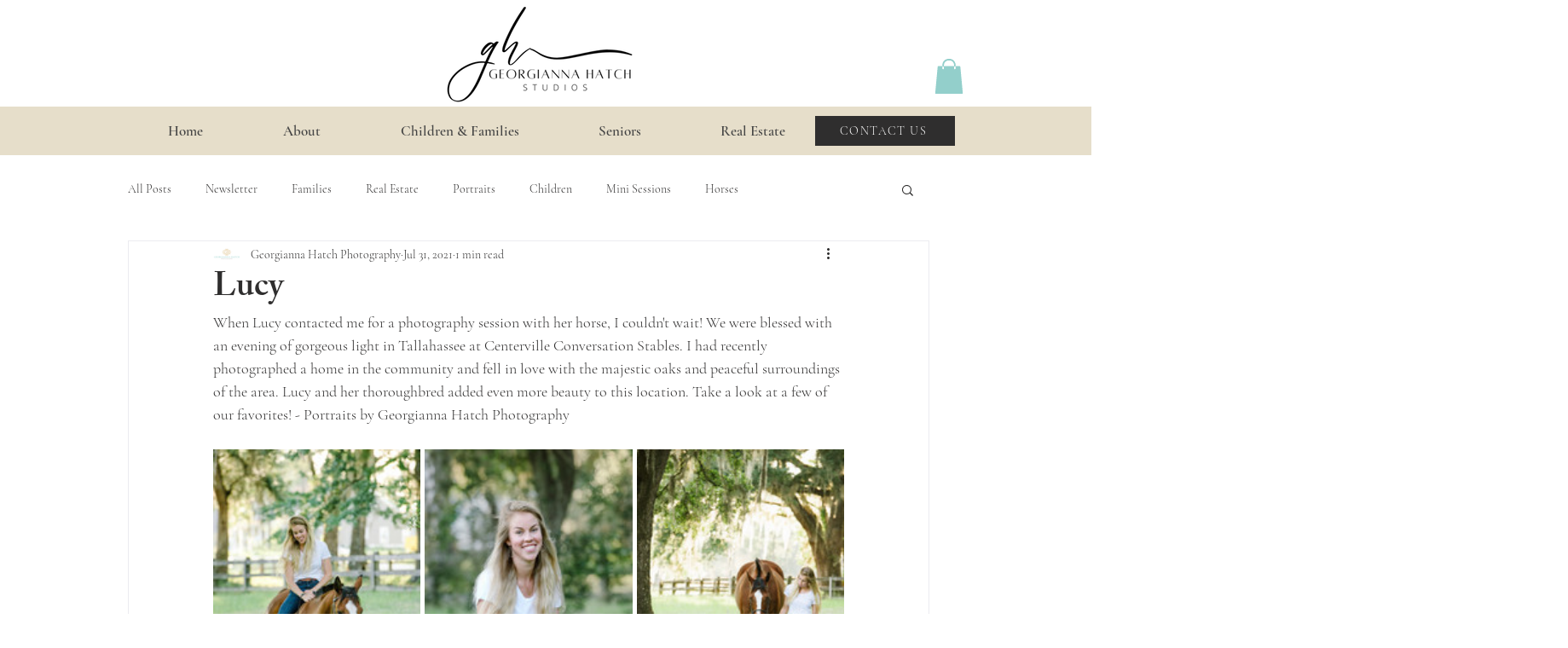

--- FILE ---
content_type: text/css; charset=utf-8
request_url: https://www.ghatchphoto.com/_serverless/pro-gallery-css-v4-server/layoutCss?ver=2&id=1c13h-not-scoped&items=3330_1536_2048%7C3512_1536_2048%7C3272_1536_2048%7C3436_1367_2048%7C3617_1367_2048%7C3508_2048_1367%7C3391_2048_1536%7C3608_1536_2048%7C3839_1536_2048%7C3358_1536_2048&container=526.625_740_920_720&options=gallerySizeType:px%7CenableInfiniteScroll:true%7CtitlePlacement:SHOW_ON_HOVER%7CimageMargin:5%7CgalleryLayout:0%7CisVertical:true%7CgallerySizePx:300%7CcubeType:fill%7CgalleryThumbnailsAlignment:none
body_size: -94
content:
#pro-gallery-1c13h-not-scoped [data-hook="item-container"][data-idx="0"].gallery-item-container{opacity: 1 !important;display: block !important;transition: opacity .2s ease !important;top: 0px !important;left: 0px !important;right: auto !important;height: 324px !important;width: 243px !important;} #pro-gallery-1c13h-not-scoped [data-hook="item-container"][data-idx="0"] .gallery-item-common-info-outer{height: 100% !important;} #pro-gallery-1c13h-not-scoped [data-hook="item-container"][data-idx="0"] .gallery-item-common-info{height: 100% !important;width: 100% !important;} #pro-gallery-1c13h-not-scoped [data-hook="item-container"][data-idx="0"] .gallery-item-wrapper{width: 243px !important;height: 324px !important;margin: 0 !important;} #pro-gallery-1c13h-not-scoped [data-hook="item-container"][data-idx="0"] .gallery-item-content{width: 243px !important;height: 324px !important;margin: 0px 0px !important;opacity: 1 !important;} #pro-gallery-1c13h-not-scoped [data-hook="item-container"][data-idx="0"] .gallery-item-hover{width: 243px !important;height: 324px !important;opacity: 1 !important;} #pro-gallery-1c13h-not-scoped [data-hook="item-container"][data-idx="0"] .item-hover-flex-container{width: 243px !important;height: 324px !important;margin: 0px 0px !important;opacity: 1 !important;} #pro-gallery-1c13h-not-scoped [data-hook="item-container"][data-idx="0"] .gallery-item-wrapper img{width: 100% !important;height: 100% !important;opacity: 1 !important;} #pro-gallery-1c13h-not-scoped [data-hook="item-container"][data-idx="1"].gallery-item-container{opacity: 1 !important;display: block !important;transition: opacity .2s ease !important;top: 0px !important;left: 248px !important;right: auto !important;height: 325px !important;width: 244px !important;} #pro-gallery-1c13h-not-scoped [data-hook="item-container"][data-idx="1"] .gallery-item-common-info-outer{height: 100% !important;} #pro-gallery-1c13h-not-scoped [data-hook="item-container"][data-idx="1"] .gallery-item-common-info{height: 100% !important;width: 100% !important;} #pro-gallery-1c13h-not-scoped [data-hook="item-container"][data-idx="1"] .gallery-item-wrapper{width: 244px !important;height: 325px !important;margin: 0 !important;} #pro-gallery-1c13h-not-scoped [data-hook="item-container"][data-idx="1"] .gallery-item-content{width: 244px !important;height: 325px !important;margin: 0px 0px !important;opacity: 1 !important;} #pro-gallery-1c13h-not-scoped [data-hook="item-container"][data-idx="1"] .gallery-item-hover{width: 244px !important;height: 325px !important;opacity: 1 !important;} #pro-gallery-1c13h-not-scoped [data-hook="item-container"][data-idx="1"] .item-hover-flex-container{width: 244px !important;height: 325px !important;margin: 0px 0px !important;opacity: 1 !important;} #pro-gallery-1c13h-not-scoped [data-hook="item-container"][data-idx="1"] .gallery-item-wrapper img{width: 100% !important;height: 100% !important;opacity: 1 !important;} #pro-gallery-1c13h-not-scoped [data-hook="item-container"][data-idx="2"].gallery-item-container{opacity: 1 !important;display: block !important;transition: opacity .2s ease !important;top: 0px !important;left: 497px !important;right: auto !important;height: 324px !important;width: 243px !important;} #pro-gallery-1c13h-not-scoped [data-hook="item-container"][data-idx="2"] .gallery-item-common-info-outer{height: 100% !important;} #pro-gallery-1c13h-not-scoped [data-hook="item-container"][data-idx="2"] .gallery-item-common-info{height: 100% !important;width: 100% !important;} #pro-gallery-1c13h-not-scoped [data-hook="item-container"][data-idx="2"] .gallery-item-wrapper{width: 243px !important;height: 324px !important;margin: 0 !important;} #pro-gallery-1c13h-not-scoped [data-hook="item-container"][data-idx="2"] .gallery-item-content{width: 243px !important;height: 324px !important;margin: 0px 0px !important;opacity: 1 !important;} #pro-gallery-1c13h-not-scoped [data-hook="item-container"][data-idx="2"] .gallery-item-hover{width: 243px !important;height: 324px !important;opacity: 1 !important;} #pro-gallery-1c13h-not-scoped [data-hook="item-container"][data-idx="2"] .item-hover-flex-container{width: 243px !important;height: 324px !important;margin: 0px 0px !important;opacity: 1 !important;} #pro-gallery-1c13h-not-scoped [data-hook="item-container"][data-idx="2"] .gallery-item-wrapper img{width: 100% !important;height: 100% !important;opacity: 1 !important;} #pro-gallery-1c13h-not-scoped [data-hook="item-container"][data-idx="3"].gallery-item-container{opacity: 1 !important;display: block !important;transition: opacity .2s ease !important;top: 329px !important;left: 0px !important;right: auto !important;height: 364px !important;width: 243px !important;} #pro-gallery-1c13h-not-scoped [data-hook="item-container"][data-idx="3"] .gallery-item-common-info-outer{height: 100% !important;} #pro-gallery-1c13h-not-scoped [data-hook="item-container"][data-idx="3"] .gallery-item-common-info{height: 100% !important;width: 100% !important;} #pro-gallery-1c13h-not-scoped [data-hook="item-container"][data-idx="3"] .gallery-item-wrapper{width: 243px !important;height: 364px !important;margin: 0 !important;} #pro-gallery-1c13h-not-scoped [data-hook="item-container"][data-idx="3"] .gallery-item-content{width: 243px !important;height: 364px !important;margin: 0px 0px !important;opacity: 1 !important;} #pro-gallery-1c13h-not-scoped [data-hook="item-container"][data-idx="3"] .gallery-item-hover{width: 243px !important;height: 364px !important;opacity: 1 !important;} #pro-gallery-1c13h-not-scoped [data-hook="item-container"][data-idx="3"] .item-hover-flex-container{width: 243px !important;height: 364px !important;margin: 0px 0px !important;opacity: 1 !important;} #pro-gallery-1c13h-not-scoped [data-hook="item-container"][data-idx="3"] .gallery-item-wrapper img{width: 100% !important;height: 100% !important;opacity: 1 !important;} #pro-gallery-1c13h-not-scoped [data-hook="item-container"][data-idx="4"]{display: none !important;} #pro-gallery-1c13h-not-scoped [data-hook="item-container"][data-idx="5"]{display: none !important;} #pro-gallery-1c13h-not-scoped [data-hook="item-container"][data-idx="6"]{display: none !important;} #pro-gallery-1c13h-not-scoped [data-hook="item-container"][data-idx="7"]{display: none !important;} #pro-gallery-1c13h-not-scoped [data-hook="item-container"][data-idx="8"]{display: none !important;} #pro-gallery-1c13h-not-scoped [data-hook="item-container"][data-idx="9"]{display: none !important;} #pro-gallery-1c13h-not-scoped .pro-gallery-prerender{height:1022px !important;}#pro-gallery-1c13h-not-scoped {height:1022px !important; width:740px !important;}#pro-gallery-1c13h-not-scoped .pro-gallery-margin-container {height:1022px !important;}#pro-gallery-1c13h-not-scoped .pro-gallery {height:1022px !important; width:740px !important;}#pro-gallery-1c13h-not-scoped .pro-gallery-parent-container {height:1022px !important; width:745px !important;}